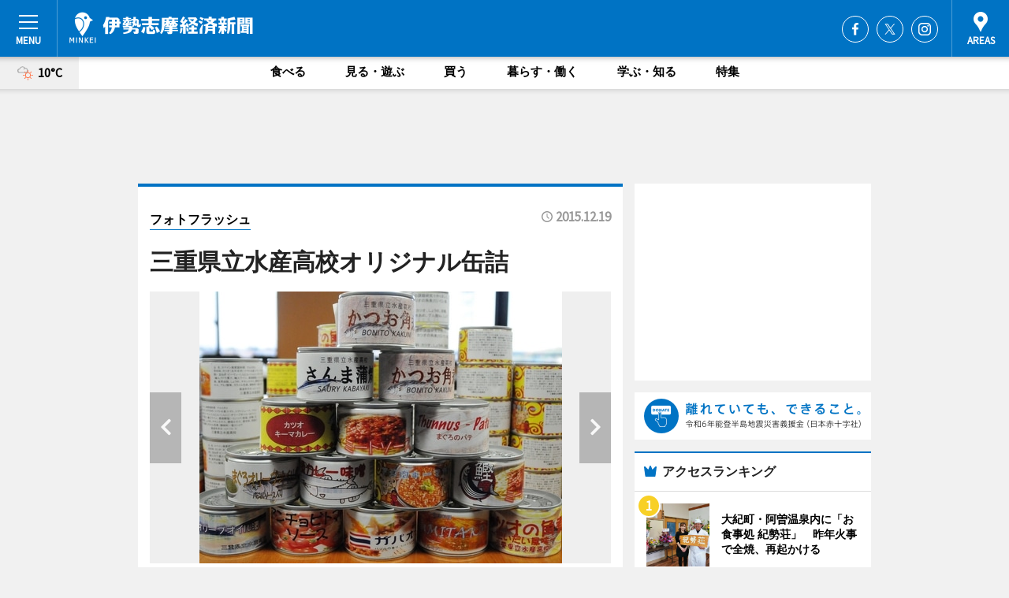

--- FILE ---
content_type: text/html; charset=utf-8
request_url: https://iseshima.keizai.biz/photoflash/6568/
body_size: 64753
content:
<!DOCTYPE HTML>
<html>
<head>
<meta http-equiv="Content-Type" content="text/html; charset=utf-8">
<meta name="viewport" content="width=device-width,initial-scale=1,minimum-scale=1,maximum-scale=1,user-scalable=no">
<title>三重県立水産高校オリジナル缶詰 - 伊勢志摩経済新聞</title>

<meta name="keywords" content="伊勢志摩,伊勢,志摩,鳥羽,カルチャー,ニュース,経済,情報">
<meta name="description" content="伊勢志摩経済新聞は、広域伊勢志摩圏のビジネス＆カルチャーニュースをお届けするニュースサイトです。イベントや展覧会・ライブなどのカルチャー情報はもちろん、ニューオープンの店舗情報から地元企業やソーシャルビジネスの新しい取り組み、エリアの流行・トレンドまで、地元のまちを楽しむ「ハッピーニュース」をお届けしています。">
<meta property="fb:app_id" content="644376535578813">
<meta property="fb:admins" content="100001334499453">
<meta property="og:site_name" content="伊勢志摩経済新聞">
<meta property="og:locale" content="ja_JP">
<meta property="og:type" content="article">
<meta name="twitter:card" content="summary_large_image">
<meta name="twitter:site" content="@minkei">
<meta property="og:title" content="三重県立水産高校オリジナル缶詰">
<meta name="twitter:title" content="三重県立水産高校オリジナル缶詰">
<link rel="canonical" href="https://iseshima.keizai.biz/photoflash/6568/">
<meta property="og:url" content="https://iseshima.keizai.biz/photoflash/6568/">
<meta name="twitter:url" content="https://iseshima.keizai.biz/photoflash/6568/">
<meta property="og:description" content="広域伊勢志摩圏のビジネス＆カルチャーニュース">
<meta name="twitter:description" content="広域伊勢志摩圏のビジネス＆カルチャーニュース">
<meta property="og:image" content="https://images.keizai.biz/iseshima_keizai/photonews/1450541548_b.jpg">
<meta name="twitter:image" content="https://images.keizai.biz/iseshima_keizai/photonews/1450541548_b.jpg">
<link href="https://images.keizai.biz/favicon.ico" rel="shortcut icon">
<link href="https://ex.keizai.biz/common.8.3.0/css.1.0.6/common.min.css?1770156349" rel="stylesheet" type="text/css">
<link href="https://ex.keizai.biz/common.8.3.0/css.1.0.6/single.min.css?1770156349" rel="stylesheet" type="text/css">
<link href="https://iseshima.keizai.biz/css/style.css" rel="stylesheet" type="text/css">
<link href="https://ex.keizai.biz/common.8.3.0/css.1.0.6/all.min.css" rel="stylesheet" type="text/css">
<link href="https://fonts.googleapis.com/css?family=Source+Sans+Pro" rel="stylesheet">
<link href="https://cdn.jsdelivr.net/npm/yakuhanjp@3.0.0/dist/css/yakuhanjp.min.css" rel=”preload” as="stylesheet" type="text/css">
<link href="https://ex.keizai.biz/common.8.3.0/css.1.0.6/print.min.css" media="print" rel="stylesheet" type="text/css">
<script>
var microadCompass = microadCompass || {};
microadCompass.queue = microadCompass.queue || [];
</script>
<script charset="UTF-8" src="//j.microad.net/js/compass.js" onload="new microadCompass.AdInitializer().initialize();" async></script>
<script type="text/javascript">
var PWT={};
var pbjs = pbjs || {};
pbjs.que = pbjs.que || [];
var googletag = googletag || {};
googletag.cmd = googletag.cmd || [];
var gptRan = false;
PWT.jsLoaded = function(){
    if(!location.hostname.match(/proxypy.org|printwhatyoulike.com/)){
        loadGPT();
    }
};
var loadGPT = function(){
    if (!gptRan) {
        gptRan = true;
        var gads = document.createElement('script');
        var useSSL = 'https:' == document.location.protocol;
        gads.src = (useSSL ? 'https:' : 'http:') + '//securepubads.g.doubleclick.net/tag/js/gpt.js';
        gads.async = true;
        var node = document.getElementsByTagName('script')[0];
        node.parentNode.insertBefore(gads, node);
        var pbjsEl = document.createElement("script");
        pbjsEl.type = "text/javascript";
        pbjsEl.src = "https://anymind360.com/js/2131/ats.js";
        var pbjsTargetEl = document.getElementsByTagName("head")[0];
        pbjsTargetEl.insertBefore(pbjsEl, pbjsTargetEl.firstChild);
    }
};
setTimeout(loadGPT, 500);
</script>
<script type="text/javascript">
(function() {
var purl = window.location.href;
var url = '//ads.pubmatic.com/AdServer/js/pwt/157255/3019';
var profileVersionId = '';
if(purl.indexOf('pwtv=')>0){
    var regexp = /pwtv=(.*?)(&|$)/g;
    var matches = regexp.exec(purl);
    if(matches.length >= 2 && matches[1].length > 0){
    profileVersionId = '/'+matches[1];
    }
}
var wtads = document.createElement('script');
wtads.async = true;
wtads.type = 'text/javascript';
wtads.src = url+profileVersionId+'/pwt.js';
var node = document.getElementsByTagName('script')[0];
node.parentNode.insertBefore(wtads, node);
})();
</script>
<script>
window.gamProcessed = false;
window.gamFailSafeTimeout = 5e3;
window.reqGam = function () {
    if (!window.gamProcessed) {
        window.gamProcessed = true;
        googletag.cmd.push(function () {
            googletag.pubads().refresh();
        });
    }
};
setTimeout(function () {
    window.reqGam();
}, window.gamFailSafeTimeout);
var googletag = googletag || {};
googletag.cmd = googletag.cmd || [];
googletag.cmd.push(function(){
let issp = false;
let hbSlots = new Array();
let amznSlots = new Array();
const ua = window.navigator.userAgent.toLowerCase();
if (ua.indexOf('iphone') > 0 || ua.indexOf('ipod') > 0 || ua.indexOf('android') > 0 && ua.indexOf('mobile') > 0) {
    issp = true;
}
if (issp === true) {
    amznSlots.push(googletag.defineSlot('/159334285/sp_iseshima_header_1st', [[320, 100], [320, 50]], 'div-gpt-ad-1576055139196-0').addService(googletag.pubads()));
    hbSlots.push(googletag.defineSlot('/159334285/sp_iseshima_list_1st', [[336, 280], [300, 250], [320, 100], [320, 50], [200, 200], 'fluid'], 'div-gpt-ad-1580717788210-0').addService(googletag.pubads()));
    hbSlots.push(googletag.defineSlot('/159334285/sp_iseshima_inarticle', ['fluid', [300, 250], [336, 280], [320, 180], [1, 1]], 'div-gpt-ad-1576055195029-0').addService(googletag.pubads()));
    hbSlots.push(googletag.defineSlot('/159334285/sp_iseshima_footer_1st', ['fluid', [300, 250], [336, 280], [320, 100], [320, 50], [200, 200]], 'div-gpt-ad-1576055033248-0').addService(googletag.pubads()));
    hbSlots.push(googletag.defineSlot('/159334285/sp_iseshima_footer_2nd', [[300, 250], 'fluid', [336, 280], [320, 180], [320, 100], [320, 50], [200, 200]], 'div-gpt-ad-1576037774006-0').addService(googletag.pubads()));
    hbSlots.push(googletag.defineSlot('/159334285/sp_iseshima_footer_3rd', [[300, 250], [336, 280], [320, 100], [320, 50], [200, 200], 'fluid'], 'div-gpt-ad-1576055085577-0').addService(googletag.pubads()));
    hbSlots.push(googletag.defineSlot('/159334285/sp_iseshima_overlay', [320, 50], 'div-gpt-ad-1584427815478-0').addService(googletag.pubads()));
    hbSlots.push(googletag.defineSlot('/159334285/sp_iseshima_infeed_1st', ['fluid', [320, 100], [300, 100]], 'div-gpt-ad-1580370696425-0').addService(googletag.pubads()));
    hbSlots.push(googletag.defineSlot('/159334285/sp_iseshima_infeed_2st', [[300, 100], 'fluid', [320, 100]], 'div-gpt-ad-1580370846543-0').addService(googletag.pubads()));
    hbSlots.push(googletag.defineSlot('/159334285/sp_iseshima_infeed_3rd', [[300, 100], 'fluid', [320, 100]], 'div-gpt-ad-1580370937978-0').addService(googletag.pubads()));
} else {
    amznSlots.push(googletag.defineSlot('/159334285/pc_iseshima_header_1st', [[728, 90], [750, 100], [970, 90]], 'div-gpt-ad-1576054393576-0').addService(googletag.pubads()));
    amznSlots.push(googletag.defineSlot('/159334285/pc_iseshima_right_1st', ['fluid', [300, 250]], 'div-gpt-ad-1576054711791-0').addService(googletag.pubads()));
    hbSlots.push(googletag.defineSlot('/159334285/pc_iseshima_right_2nd', ['fluid', [300, 250], [200, 200]], 'div-gpt-ad-1576054772252-0').addService(googletag.pubads()));
    hbSlots.push(googletag.defineSlot('/159334285/pc_iseshima_inarticle', ['fluid', [300, 250], [336, 280]], 'div-gpt-ad-1576054895453-0').addService(googletag.pubads()));
    hbSlots.push(googletag.defineSlot('/159334285/pc_iseshima_right_3rd', [[300, 250], 'fluid', [300, 600], [160, 600], [200, 200]], 'div-gpt-ad-1576054833870-0').addService(googletag.pubads()));
    amznSlots.push(googletag.defineSlot('/159334285/pc_iseshima_left_1st', ['fluid', [300, 250]], 'div-gpt-ad-1576037145616-0'). addService(googletag.pubads()));
    hbSlots.push(googletag.defineSlot('/159334285/pc_iseshima_infeed_1st', ['fluid'], 'div-gpt-ad-1580370696425-0').addService(googletag.pubads()));
    hbSlots.push(googletag.defineSlot('/159334285/pc_iseshima_infeed_2st', ['fluid'], 'div-gpt-ad-1580370846543-0').addService(googletag.pubads()));
    hbSlots.push(googletag.defineSlot('/159334285/pc_iseshima_infeed_3rd', ['fluid'], 'div-gpt-ad-1580370937978-0').addService(googletag.pubads()));
}

if (!googletag.pubads().isInitialLoadDisabled()) {
    googletag.pubads().disableInitialLoad();
}
googletag.pubads().enableSingleRequest();
googletag.pubads().collapseEmptyDivs();
googletag.enableServices();
googletag.pubads().refresh(amznSlots);
googletag.pubads().addEventListener('slotRequested', function(event) {
var elemId = event.slot.getSlotElementId();
for (var i = 0; i < hbSlots.length; i++) {
    if (hbSlots[i].getSlotElementId() == elemId) {
        window.gamProcessed = true;
    }
}
});
});
</script>
<script async src="//pagead2.googlesyndication.com/pagead/js/adsbygoogle.js"></script>
<script src="https://cdn.gmossp-sp.jp/ads/receiver.js"></script>
<script type="text/javascript">
window._taboola = window._taboola || [];
_taboola.push({article:'auto'});
! function(e, f, u, i) {
if (!document.getElementById(i)) {
e.async = 1;
e.src = u;
e.id = i;
f.parentNode.insertBefore(e, f);
}
}(document.createElement('script'),
document.getElementsByTagName('script')[0],
'//cdn.taboola.com/libtrc/minkeijapan-network/loader.js',
'tb_loader_script');
if (window.performance && typeof window.performance.mark == 'function')
{window.performance.mark('tbl_ic');}
</script>
</head>
<body>

<div id="wrap">
<div id="header">
<div class="inner">
<div id="menuBtn"><span></span></div>
<h1 class="logo"><a href="https://iseshima.keizai.biz/">伊勢志摩経済新聞</a></h1>
<div id="areasBtn"><span></span></div>
<ul class="sns">
<li class="fb"><a href="https://www.facebook.com/iseshimakeizai" target="_blank">Facebook</a></li><li class="tw"><a href="https://twitter.com/iseshimakeizai" target="_blank">Twitter</a></li><li class="itg"><a href="https://www.instagram.com/iseshimakeizai" target="_blank">Instagram</a></li></ul>
</div>
</div>
<div id="gNavi">
<div id="weather"><a href="https://iseshima.keizai.biz/weather/"><img src="https://images.keizai.biz/img/weather/201.svg" alt=""><span>10°C</span></a></div>
<div class="link">
<ul>
<li><a href="https://iseshima.keizai.biz/gourmet/archives/1/">食べる</a></li>
<li><a href="https://iseshima.keizai.biz/play/archives/1/">見る・遊ぶ</a></li>
<li><a href="https://iseshima.keizai.biz/shopping/archives/1/">買う</a></li>
<li><a href="https://iseshima.keizai.biz/life/archives/1/">暮らす・働く</a></li>
<li><a href="https://iseshima.keizai.biz/study/archives/1/">学ぶ・知る</a></li>
<li><a href="https://iseshima.keizai.biz/special/archives/1/">特集</a></li>
</ul>
</div>
</div>
<div id="topBnr">
<script>
const spw = 430;
const hbnr = document.createElement('div');
const cbnr = document.createElement('div');
if (screen.width <= spw) {
    hbnr.classList.add("bnrW320");
    cbnr.setAttribute('id', 'div-gpt-ad-1576055139196-0');
} else {
    hbnr.classList.add("bnrWPC");
    cbnr.setAttribute('id', 'div-gpt-ad-1576054393576-0');
}
hbnr.appendChild(cbnr);
document.currentScript.parentNode.appendChild(hbnr);
if (screen.width <= spw) {
    googletag.cmd.push(function() { googletag.display('div-gpt-ad-1576055139196-0'); });
} else {
    googletag.cmd.push(function() { googletag.display('div-gpt-ad-1576054393576-0'); });
}
</script>
</div>

<div id="container">
<div class="contents" id="topBox">
<div class="box">
<div class="ttl">
<span><a href="https://iseshima.keizai.biz/photoflash/archives/">フォトフラッシュ</a></span>
<time>2015.12.19</time>
<h1>三重県立水産高校オリジナル缶詰</h1>
</div>
<div class="main">
<div id="mainImage">
<img src="https://images.keizai.biz/iseshima_keizai/photonews/1450541548_b.jpg" alt="">
<p id="prevArrow"><a href="https://iseshima.keizai.biz/photoflash/6567/"><i class="fas fa-chevron-left"></i></a></p><p id="nextArrow"><a href="https://iseshima.keizai.biz/photoflash/6569/"><i class="fas fa-chevron-right"></i></a></p></div>
<h2>三重県立水産高校オリジナル缶詰　<strong> <a href="http://iseshima.keizai.biz/photoflash/6569/">→次の写真　</a></strong>　<strong><a href="http://iseshima.keizai.biz/headline/2477/">関連記事</a></strong></h2></div>
<script>var _puri = "https://iseshima.keizai.biz/photoflash/6568/";</script>
<div class="snsArea">
<ul>
<li class="fb"><a href="https://www.facebook.com/share.php?u=https://iseshima.keizai.biz/photoflash/6568/" class="popup" target="_blank"></a><span id="fb_count"><p id="fb_count_num">0</p></span></li>
<li class="tw"><a href="https://twitter.com/intent/tweet?url=https://iseshima.keizai.biz/photoflash/6568/&text=三重県立水産高校オリジナル缶詰" class="popup" target="_blank"></a></li>
<li class="line"><a href="https://line.me/R/msg/text/?%E4%B8%89%E9%87%8D%E7%9C%8C%E7%AB%8B%E6%B0%B4%E7%94%A3%E9%AB%98%E6%A0%A1%E3%82%AA%E3%83%AA%E3%82%B8%E3%83%8A%E3%83%AB%E7%BC%B6%E8%A9%B0%0d%0ahttps%3A%2F%2Fiseshima.keizai.biz%2Fphotoflash%2F6568%2F" class="popup" target="_blank"></a></li>
<li class="htn"><a href="http://b.hatena.ne.jp/entry/https://iseshima.keizai.biz/photoflash/6568/" target="_blank"></a><span id="htn_count">&nbsp;</span></li>
</ul>
</div>
<div class="txt bnr2_txt">
<p></p>
<script>
const _bnr = document.createElement('div');
const _cbnr = document.createElement('div');
_bnr.classList.add("bnr2");
if (screen.width <= spw) {
    _cbnr.setAttribute('id', 'div-gpt-ad-1576055195029-0');
} else {
    _cbnr.setAttribute('id', 'div-gpt-ad-1576054895453-0');
}
_bnr.appendChild(_cbnr);
document.currentScript.parentNode.appendChild(_bnr);
if (screen.width <= spw) {
    googletag.cmd.push(function() {
        googletag.display('div-gpt-ad-1576055195029-0');
    });
} else {
    googletag.cmd.push(function() {
        googletag.display('div-gpt-ad-1576054895453-0');
    });
}
</script>
</div>
<ul class="snsList">
<li>
<a href="https://twitter.com/share" class="twitter-share-button popup" data-url="https://iseshima.keizai.biz/photoflash/6568/" data-text="三重県立水産高校オリジナル缶詰" data-lang="ja"></a><script>!function(d,s,id){var js,fjs=d.getElementsByTagName(s)[0],p='https';if(!d.getElementById(id)){js=d.createElement(s);js.id=id;js.src=p+'://platform.twitter.com/widgets.js';fjs.parentNode.insertBefore(js,fjs);}}(document, 'script', 'twitter-wjs');</script>
</li>
<li>
<div id="fb-root"></div>
<script async defer crossorigin="anonymous" src="https://connect.facebook.net/ja_JP/sdk.js#xfbml=1&version=v9.0&appId=644376535578813&autoLogAppEvents=1" nonce="mlP5kZZA"></script>
<div class="fb-share-button" data-href="https://iseshima.keizai.biz/photoflash/6568/" data-layout="button_count" data-size="small"><a target="_blank" href="https://www.facebook.com/sharer/sharer.php?u=https%3A%2F%2Fiseshima.keizai.biz%2Fphotoflash%2F6568%2F&amp;src=sdkpreparse" class="fb-xfbml-parse-ignore">シェア</a></div>
</li>
<li>
<div class="line-it-button" data-lang="ja" data-type="share-a" data-url="https://iseshima.keizai.biz/photoflash/6568/" style="display: none;"></div>
<script src="https://d.line-scdn.net/r/web/social-plugin/js/thirdparty/loader.min.js" async="async" defer="defer"></script>
</li>
<li>
<a href="http://b.hatena.ne.jp/entry/" class="hatena-bookmark-button" data-hatena-bookmark-layout="basic-label-counter" data-hatena-bookmark-lang="ja" data-hatena-bookmark-height="20" title="はてなブックマークに追加"><img src="https://b.st-hatena.com/images/entry-button/button-only@2x.png" alt="はてなブックマークに追加" width="20" height="20" style="border: none;" /></a><script type="text/javascript" src="https://b.st-hatena.com/js/bookmark_button.js" charset="utf-8" async="async"></script>
</li>
</ul>
</div>
<div class="box">
<div class="pager">
<ul>
<li class="prev"><a href="https://iseshima.keizai.biz/photoflash/6567/"><span>前の写真</span></a></li><li class="next"><a href="https://iseshima.keizai.biz/photoflash/6569/"><span>次の写真</span></a></li></ul>
</div>
</div>
</div>
<div class="box" style="text-align: center;">
<div id="middleBnr" class="box bnr">
<script>
if (screen.width <= spw) {
    const _cMiddleBnr = document.createElement('div');
    _cMiddleBnr.setAttribute('id', 'div-gpt-ad-1580717788210-0');
    document.currentScript.parentNode.appendChild(_cMiddleBnr);
    googletag.cmd.push(function() { googletag.display('div-gpt-ad-1580717788210-0'); });
}
</script>

</div>
</div>
<div id="info">
<div id="category">

<div class="box latestnews">
<div class="ttl"><h2>最新ニュース</h2></div>
<div class="thumbA">
<a href="https://iseshima.keizai.biz/headline/4361/">
<div class="img">
<img src="https://images.keizai.biz/iseshima_keizai/headline/1769926625_photo.jpg" alt="">
</div>
<span>食べる</span>
<h3>大紀町・阿曽温泉内に「お食事処 紀勢荘」　昨年火事で全焼、再起かける</h3>
<p>昨年火事で施設が全焼した料理旅館「紀勢荘」のオーナー・小倉陽（あきら）さんが1月30日、廃校の校舎を利用した入浴施設「阿曽温泉」内に、飲食店「お食事処 紀勢荘」（大紀町阿曽、TEL 0598-74-1133）を開業し、再起をかけて挑み出した。</p>
</a>
</div>
<ul class="thumbC">
<li>
<a href="https://iseshima.keizai.biz/headline/4360/">
<div class="img">
<img src="https://images.keizai.biz/iseshima_keizai/thumbnail/1769688757_mini.jpg" alt="">
</div>
<div class="block">
<span>見る・遊ぶ</span><h3>鳥羽・弘法大師ゆかりの丸興山庫蔵寺のロウバイが見頃に　今年開山1200年</h3>
</div>
</a>
</li>
<li>
<a href="https://iseshima.keizai.biz/headline/4359/">
<div class="img">
<img src="https://images.keizai.biz/iseshima_keizai/thumbnail/1769607649_mini.jpg" alt="">
</div>
<div class="block">
<span>食べる</span><h3>志摩市「ネムリゾート」　4月に宿泊施設、ピックルボールコート新設</h3>
</div>
</a>
</li>
<li>
<a href="https://iseshima.keizai.biz/headline/4358/">
<div class="img">
<img src="https://images.keizai.biz/iseshima_keizai/thumbnail/1769464525_mini.jpg" alt="">
</div>
<div class="block">
<span>見る・遊ぶ</span><h3>近鉄の新型一般車両「1A系」、伊勢志摩まで運行開始　青と白のツートンに</h3>
</div>
</a>
</li>
<li>
<a href="https://iseshima.keizai.biz/headline/4357/">
<div class="img">
<img src="https://images.keizai.biz/iseshima_keizai/thumbnail/1768836440_mini.jpg" alt="">
</div>
<div class="block">
<span>食べる</span><h3>伊勢のマスヤ「おにぎりせんべい」に季節限定商品　南高梅の梅肉チップ入り</h3>
</div>
</a>
</li>
<li>
<a href="https://iseshima.keizai.biz/headline/4356/">
<div class="img">
<img src="https://images.keizai.biz/iseshima_keizai/thumbnail/1768788427_mini.jpg" alt="">
</div>
<div class="block">
<span>食べる</span><h3>志摩のイタリアンレストラン「ラ・ピチカ」　鵜方「志摩テラス」に移転</h3>
</div>
</a>
</li>
<li id="_ads">
<div id='div-gpt-ad-1580370696425-0'>
<script>
googletag.cmd.push(function() { googletag.display('div-gpt-ad-1580370696425-0'); });
</script>
</div>
</li>

</ul>
<div class="more"><a href="https://iseshima.keizai.biz/headline/archives/1/"><span>もっと見る</span></a></div>
</div>
<div class="box">
<div id="taboola-below-article-thumbnails"></div>
<script type="text/javascript">
window._taboola = window._taboola || [];
_taboola.push({
mode: 'thumbnails-a',
container: 'taboola-below-article-thumbnails',
placement: 'Below Article Thumbnails',
target_type: 'mix'
});
</script>
</div>
<div class="box life">
<div class="ttl"><h2>暮らす・働く</h2></div>
<div class="thumbA">
<a href="https://iseshima.keizai.biz/headline/4361/">
<div class="img"><img class="lazy" src="https://images.keizai.biz/img/extras/noimage.png" data-src="https://images.keizai.biz/iseshima_keizai/headline/1769926625_photo.jpg" alt=""></div>
<span>暮らす・働く</span>
<h3>大紀町・阿曽温泉内に「お食事処 紀勢荘」　昨年火事で全焼、再起かける</h3>
<p>昨年火事で施設が全焼した料理旅館「紀勢荘」のオーナー・小倉陽（あきら）さんが1月30日、廃校の校舎を利用した入浴施設「阿曽温泉」内に、飲食店「お食事処 紀勢荘」（大紀町阿曽、TEL 0598-74-1133）を開業し、再起をかけて挑み出した。</p>
</a>
</div>
<ul class="thumbC">
<li>
<a href="https://iseshima.keizai.biz/headline/4356/">
<div class="img"><img class="lazy" src="https://images.keizai.biz/img/extras/noimage.png" data-src="https://images.keizai.biz/iseshima_keizai/headline/1768788427.jpg" alt=""></div>
<div class="block">
<span>暮らす・働く</span>
<h3>志摩のイタリアンレストラン「ラ・ピチカ」　鵜方「志摩テラス」に移転</h3>
</div>
</a>
</li>
<li>
<a href="https://iseshima.keizai.biz/headline/4355/">
<div class="img"><img class="lazy" src="https://images.keizai.biz/img/extras/noimage.png" data-src="https://images.keizai.biz/iseshima_keizai/headline/1768625674.jpg" alt=""></div>
<div class="block">
<span>暮らす・働く</span>
<h3>伊勢でワクチン問題に迫る映画「ヒポクラテスの盲点」　大西隼監督あいさつ</h3>
</div>
</a>
</li>
<li>
<a href="https://iseshima.keizai.biz/headline/4353/">
<div class="img"><img class="lazy" src="https://images.keizai.biz/img/extras/noimage.png" data-src="https://images.keizai.biz/iseshima_keizai/headline/1768010529.jpg" alt=""></div>
<div class="block">
<span>暮らす・働く</span>
<h3>伊勢神宮の「御用始め」は「大麻・お神札」の第1号に印を押すことから</h3>
</div>
</a>
</li>
<li id="_ads15">
<div id='div-gpt-ad-1580370846543-0'>
<script>
googletag.cmd.push(function() { googletag.display('div-gpt-ad-1580370846543-0'); });
</script>
</div>
</li>

</ul>
<div class="more"><a href="https://iseshima.keizai.biz/life/archives/1/"><span>もっと見る</span></a></div>
</div>
<script>
if (screen.width <= spw) {
    const _bnr = document.createElement('div');
    const _cbnr = document.createElement('div');
    _bnr.classList.add('box', 'oauth', 'sp');
    _cbnr.setAttribute('id', 'div-gpt-ad-1580370696425-0');
    _bnr.appendChild(_cbnr);
    document.currentScript.parentNode.appendChild(_bnr);
    googletag.cmd.push(function() { googletag.display('div-gpt-ad-1580370696425-0'); });
}
</script>
<div class="box gourmet">
<div class="ttl"><h2>食べる</h2></div>
<div class="thumbA">
<a href="https://iseshima.keizai.biz/headline/4361/">
<div class="img"><img class="lazy" src="https://images.keizai.biz/img/extras/noimage.png" data-src="https://images.keizai.biz/iseshima_keizai/headline/1769926625_photo.jpg" alt=""></div>
<span>食べる</span>
<h3>大紀町・阿曽温泉内に「お食事処 紀勢荘」　昨年火事で全焼、再起かける</h3>
<p>昨年火事で施設が全焼した料理旅館「紀勢荘」のオーナー・小倉陽（あきら）さんが1月30日、廃校の校舎を利用した入浴施設「阿曽温泉」内に、飲食店「お食事処 紀勢荘」（大紀町阿曽、TEL 0598-74-1133）を開業し、再起をかけて挑み出した。</p>
</a>
</div>
<ul class="thumbC">
<li>
<a href="https://iseshima.keizai.biz/headline/4359/">
<div class="img"><img class="lazy" src="https://images.keizai.biz/img/extras/noimage.png" data-src="https://images.keizai.biz/iseshima_keizai/headline/1769607649.jpg" alt=""></div>
<div class="block">
<span>食べる</span>
<h3>志摩市「ネムリゾート」　4月に宿泊施設、ピックルボールコート新設</h3>
</div>
</a>
</li>
<li>
<a href="https://iseshima.keizai.biz/headline/4357/">
<div class="img"><img class="lazy" src="https://images.keizai.biz/img/extras/noimage.png" data-src="https://images.keizai.biz/iseshima_keizai/headline/1768836440.jpg" alt=""></div>
<div class="block">
<span>食べる</span>
<h3>伊勢のマスヤ「おにぎりせんべい」に季節限定商品　南高梅の梅肉チップ入り</h3>
</div>
</a>
</li>
<li>
<a href="https://iseshima.keizai.biz/headline/4356/">
<div class="img"><img class="lazy" src="https://images.keizai.biz/img/extras/noimage.png" data-src="https://images.keizai.biz/iseshima_keizai/headline/1768788427.jpg" alt=""></div>
<div class="block">
<span>食べる</span>
<h3>志摩のイタリアンレストラン「ラ・ピチカ」　鵜方「志摩テラス」に移転</h3>
</div>
</a>
</li>
<li id="_ads25">
<div id='div-gpt-ad-1580370937978-0'>
<script>
googletag.cmd.push(function() { googletag.display('div-gpt-ad-1580370937978-0'); });
</script>
</div>
</li>

</ul>
<div class="more"><a href="https://iseshima.keizai.biz/gourmet/archives/1/"><span>もっと見る</span></a></div>
</div>
<script>
if (screen.width <= spw) {
    const _bnr = document.createElement('div');
    const _cbnr = document.createElement('div');
    _bnr.classList.add('rb', 'sp');
    _cbnr.setAttribute('id', 'div-gpt-ad-1576037774006-0');
    _bnr.appendChild(_cbnr);
    document.currentScript.parentNode.appendChild(_bnr);
    googletag.cmd.push(function() { googletag.display('div-gpt-ad-1576037774006-0'); });
}
</script>
<div class="box play">
<div class="ttl"><h2>見る・遊ぶ</h2></div>
<div class="thumbA">
<a href="https://iseshima.keizai.biz/headline/4360/">
<div class="img"><img class="lazy" src="https://images.keizai.biz/img/extras/noimage.png" data-src="https://images.keizai.biz/iseshima_keizai/headline/1769688757_photo.jpg" alt=""></div>
<span>見る・遊ぶ</span>
<h3>鳥羽・弘法大師ゆかりの丸興山庫蔵寺のロウバイが見頃に　今年開山1200年</h3>
<p>弘法大師・空海ゆかりの寺院「丸興山庫蔵寺（がんこうざんこぞうじ）」（鳥羽市河内町）の境内に植えられたロウバイの花が現在、甘い香りを漂わせながら見頃を迎えている。</p>
</a>
</div>
<ul class="thumbC">
<li>
<a href="https://iseshima.keizai.biz/headline/4359/">
<div class="img"><img class="lazy" src="https://images.keizai.biz/img/extras/noimage.png" data-src="https://images.keizai.biz/iseshima_keizai/headline/1769607649.jpg" alt=""></div>
<div class="block">
<span>見る・遊ぶ</span>
<h3>志摩市「ネムリゾート」　4月に宿泊施設、ピックルボールコート新設</h3>
</div>
</a>
</li>
<li>
<a href="https://iseshima.keizai.biz/headline/4358/">
<div class="img"><img class="lazy" src="https://images.keizai.biz/img/extras/noimage.png" data-src="https://images.keizai.biz/iseshima_keizai/headline/1769464525.jpg" alt=""></div>
<div class="block">
<span>見る・遊ぶ</span>
<h3>近鉄の新型一般車両「1A系」、伊勢志摩まで運行開始　青と白のツートンに</h3>
</div>
</a>
</li>
<li>
<a href="https://iseshima.keizai.biz/headline/4355/">
<div class="img"><img class="lazy" src="https://images.keizai.biz/img/extras/noimage.png" data-src="https://images.keizai.biz/iseshima_keizai/headline/1768625674.jpg" alt=""></div>
<div class="block">
<span>見る・遊ぶ</span>
<h3>伊勢でワクチン問題に迫る映画「ヒポクラテスの盲点」　大西隼監督あいさつ</h3>
</div>
</a>
</li>
<li>
<a href="https://iseshima.keizai.biz/headline/4354/">
<div class="img"><img class="lazy" src="https://images.keizai.biz/img/extras/noimage.png" data-src="https://images.keizai.biz/iseshima_keizai/headline/1768214380.jpg" alt=""></div>
<div class="block">
<span>見る・遊ぶ</span>
<h3>伊勢神宮で神々が集う新年会「一月十一日御饌」　「東遊」を舞う</h3>
</div>
</a>
</li>

</ul>
<div class="more"><a href="https://iseshima.keizai.biz/play/archives/1/"><span>もっと見る</span></a></div>
</div>
<script>
if (screen.width <= spw) {
    const _bnr = document.createElement('div');
    const _cbnr = document.createElement('div');
    _bnr.classList.add('rb', 'sp', 'thd');
    _cbnr.setAttribute('id', 'div-gpt-ad-1576055085577-0');
    _bnr.appendChild(_cbnr);
    document.currentScript.parentNode.appendChild(_bnr);
    googletag.cmd.push(function() { googletag.display('div-gpt-ad-1576055085577-0'); });
}
</script>
<div class="box study hdSP">
<div class="ttl"><h2>学ぶ・知る</h2></div>
<div class="thumbA">
<a href="https://iseshima.keizai.biz/headline/4358/">
<div class="img"><img class="lazy" src="https://images.keizai.biz/img/extras/noimage.png" data-src="https://images.keizai.biz/iseshima_keizai/headline/1769464525_photo.jpg" alt=""></div>
<span>学ぶ・知る</span>
<h3>近鉄の新型一般車両「1A系」、伊勢志摩まで運行開始　青と白のツートンに</h3>
<p>近鉄の新型一般車両「1A系」が1月16日、伊勢志摩まで走る名古屋線、大阪線、山田線、鳥羽線に導入され運行を始めた。</p>
</a>
</div>
<ul class="thumbC">
<li>
<a href="https://iseshima.keizai.biz/headline/4355/">
<div class="img"><img class="lazy" src="https://images.keizai.biz/img/extras/noimage.png" data-src="https://images.keizai.biz/iseshima_keizai/headline/1768625674.jpg" alt=""></div>
<div class="block">
<span>学ぶ・知る</span>
<h3>伊勢でワクチン問題に迫る映画「ヒポクラテスの盲点」　大西隼監督あいさつ</h3>
</div>
</a>
</li>
<li>
<a href="https://iseshima.keizai.biz/headline/4354/">
<div class="img"><img class="lazy" src="https://images.keizai.biz/img/extras/noimage.png" data-src="https://images.keizai.biz/iseshima_keizai/headline/1768214380.jpg" alt=""></div>
<div class="block">
<span>学ぶ・知る</span>
<h3>伊勢神宮で神々が集う新年会「一月十一日御饌」　「東遊」を舞う</h3>
</div>
</a>
</li>
<li>
<a href="https://iseshima.keizai.biz/headline/4353/">
<div class="img"><img class="lazy" src="https://images.keizai.biz/img/extras/noimage.png" data-src="https://images.keizai.biz/iseshima_keizai/headline/1768010529.jpg" alt=""></div>
<div class="block">
<span>学ぶ・知る</span>
<h3>伊勢神宮の「御用始め」は「大麻・お神札」の第1号に印を押すことから</h3>
</div>
</a>
</li>
<li>
<a href="https://iseshima.keizai.biz/headline/4352/">
<div class="img"><img class="lazy" src="https://images.keizai.biz/img/extras/noimage.png" data-src="https://images.keizai.biz/iseshima_keizai/headline/1767672577.jpg" alt=""></div>
<div class="block">
<span>学ぶ・知る</span>
<h3>高市早苗首相、新年恒例の伊勢神宮参拝　子どもたちと一緒にハート作る</h3>
</div>
</a>
</li>

</ul>
<div class="more"><a href="https://iseshima.keizai.biz/study/archives/1/"><span>もっと見る</span></a></div>
</div>
<div class="box shopping hdSP">
<div class="ttl"><h2>買う</h2></div>
<div class="thumbA">
<a href="https://iseshima.keizai.biz/headline/4357/">
<div class="img"><img class="lazy" src="https://images.keizai.biz/img/extras/noimage.png" data-src="https://images.keizai.biz/iseshima_keizai/headline/1768836440_photo.jpg" alt=""></div>
<span>買う</span>
<h3>伊勢のマスヤ「おにぎりせんべい」に季節限定商品　南高梅の梅肉チップ入り</h3>
<p>伊勢市内に製造工場を持つ菓子メーカー「マスヤ」（伊勢市小俣町）が1月19日、和歌山県産南高梅の梅肉チップを振りかけた季節限定の「おにぎりせんべい 梅しそ」を発売した。</p>
</a>
</div>
<ul class="thumbC">
<li>
<a href="https://iseshima.keizai.biz/headline/4350/">
<div class="img"><img class="lazy" src="https://images.keizai.biz/img/extras/noimage.png" data-src="https://images.keizai.biz/iseshima_keizai/headline/1767345519.jpg" alt=""></div>
<div class="block">
<span>買う</span>
<h3>志摩の陶芸家・高橋武男さん作陶展、おかげ横丁で　マツカサウオのカップも</h3>
</div>
</a>
</li>
<li>
<a href="https://iseshima.keizai.biz/headline/4347/">
<div class="img"><img class="lazy" src="https://images.keizai.biz/img/extras/noimage.png" data-src="https://images.keizai.biz/iseshima_keizai/headline/1767141942.jpg" alt=""></div>
<div class="block">
<span>買う</span>
<h3>伊勢・おかげ横丁内に「なかむら珈琲」　オリジナル「おかげブレンド」も</h3>
</div>
</a>
</li>
<li>
<a href="https://iseshima.keizai.biz/headline/4335/">
<div class="img"><img class="lazy" src="https://images.keizai.biz/img/extras/noimage.png" data-src="https://images.keizai.biz/iseshima_keizai/headline/1765277501.jpg" alt=""></div>
<div class="block">
<span>買う</span>
<h3>「伊勢講暦」2026年版販売　遷宮・山口祭から御船代祭までの写真で飾る</h3>
</div>
</a>
</li>
<li>
<a href="https://iseshima.keizai.biz/headline/4334/">
<div class="img"><img class="lazy" src="https://images.keizai.biz/img/extras/noimage.png" data-src="https://images.keizai.biz/iseshima_keizai/headline/1765201983.jpg" alt=""></div>
<div class="block">
<span>買う</span>
<h3>伊勢・猿田彦神社の巫女が破魔矢作り　来年の干支「午」の絵馬や鈴取り付け</h3>
</div>
</a>
</li>
</ul>
<div class="more"><a href="https://iseshima.keizai.biz/shopping/archives/1/"><span>もっと見る</span></a></div>
</div>
</div>
<div id="sideCategory">
<div class="side">
<div class="box news">
<div class="ttl"><h3>みん経トピックス</h3></div>
<ul>
<li><a href="http://urayasu.keizai.biz/headline/367/"><h4>新浦安駅前広場にパフォーマー13組が集結 キッチンカーも</h4><small>浦安経済新聞</small></a></li>
<li><a href="http://akasaka.keizai.biz/headline/4631/"><h4>日枝神社で恒例「節分祭」　白鵬翔さん、真矢ミキさんらが豆まき</h4><small>赤坂経済新聞</small></a></li>
<li><a href="http://roppongi.keizai.biz/headline/5050/"><h4>西麻布にスパイスカレー店「西麻布CURRY」　フードロス野菜使う</h4><small>六本木経済新聞</small></a></li>
<li><a href="http://funabashi.keizai.biz/headline/3667/"><h4>船橋大神宮で恒例の「節分祭」　神楽・豆まき共に午前のみ開催</h4><small>船橋経済新聞</small></a></li>
<li><a href="http://semba.keizai.biz/headline/2529/"><h4>北浜にハンバーガー店　ジムに併設、店内にはボクシングリングやサウナも</h4><small>船場経済新聞</small></a></li>
</ul>
</div>
<div class="box news release_list">
<div class="ttl"><h3>プレスリリース</h3></div>
<ul>
<li>
<a href="https://iseshima.keizai.biz/release/528901/">
<h3>釜めしの素「九州 かしわめし」期間限定 鶏肉10%増量で販売</h3>
</a>
</li>
<li>
<a href="https://iseshima.keizai.biz/release/528897/">
<h3>「伊勢醤油本舗セレクション 生ドレッシング　トマト」新発売のお知らせ</h3>
</a>
</li>
<li>
<a href="https://iseshima.keizai.biz/release/528896/">
<h3>ヤマモリ株式会社「タイカレー マッサマン」リニューアル発売のお知らせ</h3>
</a>
</li>
</ul>
<div class="more"><a href="https://iseshima.keizai.biz/release/archives/1/"><span>もっと見る</span></a></div>
</div>

<script>
if (screen.width > spw) {
    const _middleBnr = document.createElement('div');
    const _cMiddleBnr = document.createElement('div');
    _middleBnr.classList.add('box', 'rec');
    _cMiddleBnr.setAttribute('id', 'div-gpt-ad-1576037145616-0');
    _middleBnr.appendChild(_cMiddleBnr);
    document.currentScript.parentNode.appendChild(_middleBnr);
    googletag.cmd.push(function() { googletag.display('div-gpt-ad-1576037145616-0'); });
}
</script>
<script async src="https://yads.c.yimg.jp/js/yads-async.js"></script>
<div class="box yads">
<div id="yad"></div>
<script>
window.YJ_YADS = window.YJ_YADS || { tasks: [] };
if (screen.width <= 750) {
    _yads_ad_ds = '46046_265960';
} else {
    _yads_ad_ds = '12295_268899';
}
window.YJ_YADS.tasks.push({
    yads_ad_ds : _yads_ad_ds,
    yads_parent_element : 'yad'
});
</script>
</div>
</div>
</div>
</div>
<div id="side">
<div class="side top">

<script>
const _recBnr = document.createElement('div');
if (screen.width > spw) {
    const _recCbnr = document.createElement('div');
    _recBnr.setAttribute('id', 'recBanner');
    _recBnr.classList.add('box');
    _recBnr.style.marginTop = '0';
    _recBnr.style.height = '250px';
    _recCbnr.style.height = '250px';
    _recCbnr.setAttribute('id', 'div-gpt-ad-1576054711791-0');
    _recBnr.appendChild(_recCbnr);
    document.currentScript.parentNode.appendChild(_recBnr);
    googletag.cmd.push(function() { googletag.display('div-gpt-ad-1576054711791-0'); });
} else {
    _recBnr.style.marginTop = '-15px';
    document.currentScript.parentNode.appendChild(_recBnr);
}
</script>





<div class="box partner">
<a href="https://www.jrc.or.jp/contribute/help/20240104/" target="_blank"><img src="https://images.keizai.biz/img/banners/2024_noto_banner.png" width="300" height="55" alt="離れていても、できること。">
</a>
</div>

<div class="box thumb rank">
<div class="ttl"><h3>アクセスランキング</h3></div>
<ul>
<li class="gourmet">
<a href="https://iseshima.keizai.biz/headline/4361/">
<div class="img"><img src="https://images.keizai.biz/iseshima_keizai/headline/1769926625.jpg" alt=""></div>
<div class="sdbox">
<h4>大紀町・阿曽温泉内に「お食事処 紀勢荘」　昨年火事で全焼、再起かける</h4>
</div>
</a>
</li>
<li class="gourmet">
<a href="https://iseshima.keizai.biz/headline/3557/">
<div class="img"><img src="https://images.keizai.biz/iseshima_keizai/headline/1610543991.jpg" alt=""></div>
<div class="sdbox">
<h4>三重の水産高生と伊勢市の食品加工会社がカツオとマグロの新商品　累計1500万円の売上げ</h4>
</div>
</a>
</li>
<li class="gourmet">
<a href="https://iseshima.keizai.biz/headline/4359/">
<div class="img"><img src="https://images.keizai.biz/iseshima_keizai/headline/1769607649.jpg" alt=""></div>
<div class="sdbox">
<h4>志摩市「ネムリゾート」　4月に宿泊施設、ピックルボールコート新設</h4>
</div>
</a>
</li>
<li class="life">
<a href="https://iseshima.keizai.biz/headline/3558/">
<div class="img"><img src="https://images.keizai.biz/iseshima_keizai/headline/1610630533.jpg" alt=""></div>
<div class="sdbox">
<h4>伊勢「栄野神社」で湯立神事　クマザサ振り熱湯ではらい清め無病息災祈る</h4>
</div>
</a>
</li>
<li class="gourmet">
<a href="https://iseshima.keizai.biz/headline/3522/">
<div class="img"><img src="https://images.keizai.biz/iseshima_keizai/headline/1605765999.jpg" alt=""></div>
<div class="sdbox">
<h4>志摩市の小中学校の給食に地元で作ったかつお節　生産者から歴史や作り方学ぶ</h4>
</div>
</a>
</li>
</ul>
<div class="more"><a href="https://iseshima.keizai.biz/access/"><span>もっと見る</span></a></div>
</div>
<script>
if (screen.width <= spw) {
    const _bnr = document.createElement('div');
    const _cbnr = document.createElement('div');
    _bnr.classList.add('box', 'oauth', 'sp');
    _cbnr.setAttribute('id', 'div-gpt-ad-1576055033248-0');
    _bnr.appendChild(_cbnr);
    document.currentScript.parentNode.appendChild(_bnr);
    googletag.cmd.push(function() { googletag.display('div-gpt-ad-1576055033248-0'); });
}
</script>
<div class="box thumb photo">
<div class="ttl"><h3>フォトフラッシュ</h3></div>
<div class="thumbPhoto">
<a href="https://iseshima.keizai.biz/photoflash/17429/">
<div class="img"><img src="https://images.keizai.biz/iseshima_keizai/photonews/1769927177_b.jpg" alt=""></div>
<div class="txt"><p>大紀町・「阿曽温泉」内に「お食事処 紀勢荘」　昨年火事で全焼、再起かける</p></div>
</a>
</div>
<ul>
<li>
<a href="https://iseshima.keizai.biz/photoflash/17428/">
<div class="img"><img src="https://images.keizai.biz/iseshima_keizai/photonews/1769927208.jpg" alt=""></div>
<div class="sdbox">
<h4>大紀町・「阿曽温泉」内に「お食事処 紀勢荘」　昨年火事で全焼、再起かける</h4>
</div>
</a>
</li>
<li>
<a href="https://iseshima.keizai.biz/photoflash/17427/">
<div class="img"><img src="https://images.keizai.biz/iseshima_keizai/photonews/1769927071.jpg" alt=""></div>
<div class="sdbox">
<h4>大紀町・「阿曽温泉」内に「お食事処 紀勢荘」　昨年火事で全焼、再起かける</h4>
</div>
</a>
</li>
<li>
<a href="https://iseshima.keizai.biz/photoflash/17426/">
<div class="img"><img src="https://images.keizai.biz/iseshima_keizai/photonews/1769927047.jpg" alt=""></div>
<div class="sdbox">
<h4>大紀町・「阿曽温泉」内に「お食事処 紀勢荘」　昨年火事で全焼、再起かける</h4>
</div>
</a>
</li>
<li>
<a href="https://iseshima.keizai.biz/photoflash/17425/">
<div class="img"><img src="https://images.keizai.biz/iseshima_keizai/photonews/1769927239.jpg" alt=""></div>
<div class="sdbox">
<h4>大紀町・「阿曽温泉」内に「お食事処 紀勢荘」　昨年火事で全焼、再起かける</h4>
</div>
</a>
</li>
</ul>
<div class="more"><a href="https://iseshima.keizai.biz/photoflash/archives/1/"><span>もっと見る</span></a></div>
</div>
<div class="box thumb vote">
<div class="ttl"><h3>伊勢志摩経済新聞VOTE</h3></div>
<div id="pollformbase">
<h4>現在お住まいはどちらですか？</h4>
<form id="pollform" name="pollform" action="https://iseshima.keizai.biz/vote.php?vid=2" method="post">
<ul>
<li>
<input type="radio" name="poll" id="poll1" class="poll" value="4" />
<label for="poll1">伊勢市</label>
</li>
<li>
<input type="radio" name="poll" id="poll2" class="poll" value="5" />
<label for="poll2">鳥羽市</label>
</li>
<li>
<input type="radio" name="poll" id="poll3" class="poll" value="6" />
<label for="poll3">志摩市</label>
</li>
<li>
<input type="radio" name="poll" id="poll4" class="poll" value="7" />
<label for="poll4">多気郡</label>
</li>
<li>
<input type="radio" name="poll" id="poll5" class="poll" value="8" />
<label for="poll5">度会郡</label>
</li>
<li>
<input type="radio" name="poll" id="poll6" class="poll" value="9" />
<label for="poll6">三重県北勢地区</label>
</li>
<li>
<input type="radio" name="poll" id="poll7" class="poll" value="10" />
<label for="poll7">三重県中南勢地区</label>
</li>
<li>
<input type="radio" name="poll" id="poll8" class="poll" value="11" />
<label for="poll8">三重県伊賀地区</label>
</li>
<li>
<input type="radio" name="poll" id="poll9" class="poll" value="12" />
<label for="poll9">三重県東紀州地区</label>
</li>
<li>
<input type="radio" name="poll" id="poll10" class="poll" value="13" />
<label for="poll10">三重県外</label>
</li>
</ul>
<input type="hidden" name="vid" value="2" />
<ul class="btnList">
<li class="send"><button type="submit" name="mode" value="send">投票する</button></li>
<li class="res"><button type="submit" name="mode" value="res">結果を見る</button></li>
</ul>
</form>
</div>
</div>
<script>
if (screen.width > spw) {
    const _bnr = document.createElement('div');
    const _cbnr = document.createElement('div');
    _bnr.classList.add('box', 'oauth');
    _cbnr.setAttribute('id', 'div-gpt-ad-1576054772252-0');
    _bnr.appendChild(_cbnr);
    document.currentScript.parentNode.appendChild(_bnr);
    googletag.cmd.push(function() { googletag.display('div-gpt-ad-1576054772252-0'); });
}
</script>
<div class="box thumb world">
<div class="ttl"><h3>ワールドフォトニュース</h3></div>
<div class="thumbPhoto">
<a href="https://iseshima.keizai.biz/gpnews/1676790/">
<div class="img"><img src="https://images.keizai.biz/img/gp/m0089346088.jpg" alt=""></div>
<div class="txt"><p>新監督に琉球の桶谷氏</p></div>
</a>
</div>
<ul>
<li>
<a href="https://iseshima.keizai.biz/gpnews/1676789/">
<div class="img"><img src="https://images.keizai.biz/img/gp/s0089345423.jpg" alt=""></div>
<div class="sdbox">
<h4>価格転嫁の進展へ協力確認</h4>
</div>
</a>
</li>
<li>
<a href="https://iseshima.keizai.biz/gpnews/1676788/">
<div class="img"><img src="https://images.keizai.biz/img/gp/s0089345080.jpg" alt=""></div>
<div class="sdbox">
<h4>ミラノの選手村公開</h4>
</div>
</a>
</li>
<li>
<a href="https://iseshima.keizai.biz/gpnews/1676786/">
<div class="img"><img src="https://images.keizai.biz/img/gp/s0089345516.jpg" alt=""></div>
<div class="sdbox">
<h4>高市首相、ネパール大統領と会談</h4>
</div>
</a>
</li>
<li>
<a href="https://iseshima.keizai.biz/gpnews/1676785/">
<div class="img"><img src="https://images.keizai.biz/img/gp/s0089345378.jpg" alt=""></div>
<div class="sdbox">
<h4>デュプランティエが入団会見　プロ野球</h4>
</div>
</a>
</li>
</ul>
<div class="more"><a href="https://iseshima.keizai.biz/gpnews/archives/1/"><span>もっと見る</span></a></div>
</div>
</div>
<script>
if (screen.width > spw) {
    const _bnr = document.createElement('div');
    const _cbnr = document.createElement('div');
    _bnr.classList.add('rb');
    _cbnr.setAttribute('id', 'div-gpt-ad-1576054833870-0');
    _bnr.appendChild(_cbnr);
    document.currentScript.parentNode.appendChild(_bnr);
    googletag.cmd.push(function() { googletag.display('div-gpt-ad-1576054833870-0'); });
}
</script>
</div>
</div>
</div>
<div id="areas">
<div class="bg"></div>
<div class="inner">
<div class="hLogo"><a href="https://minkei.net/">みんなの経済新聞ネットワーク</a></div>
<div class="over">
<div class="box">
<div class="ttl">エリア一覧</div>
<div class="btn">北海道・東北</div>
<ul class="list">
<li><a href="https://kitami.keizai.biz/">北見</a></li>
<li><a href="https://asahikawa.keizai.biz/">旭川</a></li>
<li><a href="https://otaru.keizai.biz/">小樽</a></li>
<li><a href="https://sapporo.keizai.biz/">札幌</a></li>
<li><a href="https://hakodate.keizai.biz/">函館</a></li>
<li><a href="https://aomori.keizai.biz/">青森</a></li>
<li><a href="https://hirosaki.keizai.biz/">弘前</a></li>
<li><a href="https://hachinohe.keizai.biz/">八戸</a></li>
<li><a href="https://morioka.keizai.biz/">盛岡</a></li>
<li><a href="https://sendai.keizai.biz/">仙台</a></li>
<li><a href="https://akita.keizai.biz/">秋田</a></li>
<li><a href="https://yokote.keizai.biz/">横手</a></li>
<li><a href="https://daisen.keizai.biz/">大仙</a></li>
<li><a href="https://fukushima.keizai.biz/">福島</a></li>
</ul>
<div class="btn">関東</div>
<ul class="list">
<li><a href="https://mito.keizai.biz/">水戸</a></li>
<li><a href="https://tsukuba.keizai.biz/">つくば</a></li>
<li><a href="https://ashikaga.keizai.biz/">足利</a></li>
<li><a href="https://utsunomiya.keizai.biz/">宇都宮</a></li>
<li><a href="https://takasaki.keizai.biz/">高崎前橋</a></li>
<li><a href="https://chichibu.keizai.biz/">秩父</a></li>
<li><a href="https://honjo.keizai.biz/">本庄</a></li>
<li><a href="https://kumagaya.keizai.biz/">熊谷</a></li>
<li><a href="https://kawagoe.keizai.biz/">川越</a></li>
<li><a href="https://sayama.keizai.biz/">狭山</a></li>
<li><a href="https://omiya.keizai.biz/">大宮</a></li>
<li><a href="https://urawa.keizai.biz/">浦和</a></li>
<li><a href="https://kawaguchi.keizai.biz/">川口</a></li>
<li><a href="https://kasukabe.keizai.biz/">春日部</a></li>
<li><a href="https://matsudo.keizai.biz/">松戸</a></li>
<li><a href="https://urayasu.keizai.biz/">浦安</a></li>
<li><a href="https://funabashi.keizai.biz/">船橋</a></li>
<li><a href="https://narashino.keizai.biz/">習志野</a></li>
<li><a href="https://chiba.keizai.biz/">千葉</a></li>
<li><a href="https://sotobo.keizai.biz/">外房</a></li>
<li><a href="https://kujukuri.keizai.biz/">九十九里</a></li>
<li><a href="https://machida.keizai.biz/">相模原</a></li>
<li><a href="https://kohoku.keizai.biz/">港北</a></li>
<li><a href="https://www.hamakei.com/">ヨコハマ</a></li>
<li><a href="https://yokosuka.keizai.biz/">横須賀</a></li>
<li><a href="https://zushi-hayama.keizai.biz/">逗子葉山</a></li>
<li><a href="https://kamakura.keizai.biz/">鎌倉</a></li>
<li><a href="https://shonan.keizai.biz/">湘南</a></li>
<li><a href="https://odawara-hakone.keizai.biz/">小田原箱根</a></li>
</ul>
<div class="btn">東京23区</div>
<ul class="list">
<li><a href="https://adachi.keizai.biz/">北千住</a></li>
<li><a href="https://katsushika.keizai.biz/">葛飾</a></li>
<li><a href="https://edogawa.keizai.biz/">江戸川</a></li>
<li><a href="https://koto.keizai.biz/">江東</a></li>
<li><a href="https://sumida.keizai.biz/">すみだ</a></li>
<li><a href="https://asakusa.keizai.biz/">浅草</a></li>
<li><a href="https://bunkyo.keizai.biz/">文京</a></li>
<li><a href="https://akiba.keizai.biz/">アキバ</a></li>
<li><a href="https://nihombashi.keizai.biz/">日本橋</a></li>
<li><a href="https://ginza.keizai.biz/">銀座</a></li>
<li><a href="https://shinbashi.keizai.biz/">新橋</a></li>
<li><a href="https://shinagawa.keizai.biz/">品川</a></li>
<li><a href="https://tokyobay.keizai.biz/">東京ベイ</a></li>
<li><a href="https://roppongi.keizai.biz/">六本木</a></li>
<li><a href="https://akasaka.keizai.biz/">赤坂</a></li>
<li><a href="https://ichigaya.keizai.biz/">市ケ谷</a></li>
<li><a href="https://ikebukuro.keizai.biz/">池袋</a></li>
<li><a href="https://akabane.keizai.biz/">赤羽</a></li>
<li><a href="https://itabashi.keizai.biz/">板橋</a></li>
<li><a href="https://nerima.keizai.biz/">練馬</a></li>
<li><a href="https://takadanobaba.keizai.biz/">高田馬場</a></li>
<li><a href="https://shinjuku.keizai.biz/">新宿</a></li>
<li><a href="https://nakano.keizai.biz/">中野</a></li>
<li><a href="https://koenji.keizai.biz/">高円寺</a></li>
<li><a href="https://kyodo.keizai.biz/">経堂</a></li>
<li><a href="https://shimokita.keizai.biz/">下北沢</a></li>
<li><a href="https://sancha.keizai.biz/">三軒茶屋</a></li>
<li><a href="https://nikotama.keizai.biz/">二子玉川</a></li>
<li><a href="https://jiyugaoka.keizai.biz/">自由が丘</a></li>
<li><a href="https://www.shibukei.com/">シブヤ</a></li>
</ul>
<div class="btn">東京・多摩</div>
<ul class="list">
<li><a href="https://kichijoji.keizai.biz/">吉祥寺</a></li>
<li><a href="https://chofu.keizai.biz/">調布</a></li>
<li><a href="https://tachikawa.keizai.biz/">立川</a></li>
<li><a href="https://hachioji.keizai.biz/">八王子</a></li>
<li><a href="https://machida.keizai.biz/">町田</a></li>
<li><a href="https://nishitama.keizai.biz/">西多摩</a></li>
</ul>
<div class="btn">中部</div>
<ul class="list">
<li><a href="https://kanazawa.keizai.biz/">金沢</a></li>
<li><a href="https://fukui.keizai.biz/">福井</a></li>
<li><a href="https://kofu.keizai.biz/">甲府</a></li>
<li><a href="https://karuizawa.keizai.biz/">軽井沢</a></li>
<li><a href="https://matsumoto.keizai.biz/">松本</a></li>
<li><a href="https://ina.keizai.biz/">伊那</a></li>
<li><a href="https://iida.keizai.biz/">飯田</a></li>
<li><a href="https://mtfuji.keizai.biz/">富士山</a></li>
<li><a href="https://atami.keizai.biz/">熱海</a></li>
<li><a href="https://shimoda.keizai.biz/">伊豆下田</a></li>
<li><a href="https://izu.keizai.biz/">沼津</a></li>
<li><a href="https://hamamatsu.keizai.biz/">浜松</a></li>
<li><a href="https://toyota.keizai.biz/">豊田</a></li>
<li><a href="https://sakae.keizai.biz/">サカエ</a></li>
<li><a href="https://meieki.keizai.biz/">名駅</a></li>
<li><a href="https://iseshima.keizai.biz/">伊勢志摩</a></li>
</ul>
<div class="btn">近畿</div>
<ul class="list">
<li><a href="https://nagahama.keizai.biz/">長浜</a></li>
<li><a href="https://hikone.keizai.biz/">彦根</a></li>
<li><a href="https://omihachiman.keizai.biz/">近江八幡</a></li>
<li><a href="https://biwako-otsu.keizai.biz/">びわ湖大津</a></li>
<li><a href="https://karasuma.keizai.biz/">烏丸</a></li>
<li><a href="https://kyotango.keizai.biz/">京丹後</a></li>
<li><a href="https://nara.keizai.biz/">奈良</a></li>
<li><a href="https://wakayama.keizai.biz/">和歌山</a></li>
<li><a href="https://osakabay.keizai.biz/">大阪ベイ</a></li>
<li><a href="https://higashiosaka.keizai.biz/">東大阪</a></li>
<li><a href="https://abeno.keizai.biz/">あべの</a></li>
<li><a href="https://namba.keizai.biz/">なんば</a></li>
<li><a href="https://semba.keizai.biz/">船場</a></li>
<li><a href="https://kyobashi.keizai.biz/">京橋</a></li>
<li><a href="https://umeda.keizai.biz/">梅田</a></li>
<li><a href="https://amagasaki.keizai.biz/">尼崎</a></li>
<li><a href="https://kobe.keizai.biz/">神戸</a></li>
<li><a href="https://kakogawa.keizai.biz/">加古川</a></li>
<li><a href="https://himeji.keizai.biz/">姫路</a></li>
</ul>
<div class="btn">中国・四国</div>
<ul class="list">
<li><a href="https://tottori.keizai.biz/">鳥取</a></li>
<li><a href="https://unnan.keizai.biz/">雲南</a></li>
<li><a href="https://okayama.keizai.biz/">岡山</a></li>
<li><a href="https://kurashiki.keizai.biz/">倉敷</a></li>
<li><a href="https://hiroshima.keizai.biz/">広島</a></li>
<li><a href="https://shunan.keizai.biz/">周南</a></li>
<li><a href="https://yamaguchi.keizai.biz/">山口宇部</a></li>
<li><a href="https://tokushima.keizai.biz/">徳島</a></li>
<li><a href="https://takamatsu.keizai.biz/">高松</a></li>
<li><a href="https://imabari.keizai.biz/">今治</a></li>
</ul>
<div class="btn">九州</div>
<ul class="list">
<li><a href="https://kokura.keizai.biz/">小倉</a></li>
<li><a href="https://chikuho.keizai.biz/">筑豊</a></li>
<li><a href="https://munakata.keizai.biz/">宗像</a></li>
<li><a href="https://tenjin.keizai.biz/">天神</a></li>
<li><a href="https://hakata.keizai.biz/">博多</a></li>
<li><a href="https://saga.keizai.biz/">佐賀</a></li>
<li><a href="https://nagasaki.keizai.biz/">長崎</a></li>
<li><a href="https://kumamoto.keizai.biz/">熊本</a></li>
<li><a href="https://oita.keizai.biz/">大分</a></li>
<li><a href="https://kitsuki.keizai.biz/">杵築</a></li>
<li><a href="https://miyazaki.keizai.biz/">宮崎</a></li>
<li><a href="https://hyuga.keizai.biz/">日向</a></li>
<li><a href="https://kagoshima.keizai.biz/">鹿児島</a></li>
<li><a href="https://yakushima.keizai.biz/">屋久島</a></li>
<li><a href="https://amami-minamisantou.keizai.biz/">奄美群島南三島</a></li>
<li><a href="https://yambaru.keizai.biz/">やんばる</a></li>
<li><a href="https://ishigaki.keizai.biz/">石垣</a></li>
</ul>
<div class="btn">海外</div>
<ul class="list">
<li><a href="https://taipei.keizai.biz/">台北</a></li>
<li><a href="https://hongkong.keizai.biz/">香港</a></li>
<li><a href="https://bali.keizai.biz/">バリ</a></li>
<li><a href="https://helsinki.keizai.biz/">ヘルシンキ</a></li>
<li><a href="https://vancouver.keizai.biz/">バンクーバー</a></li>
</ul>
<div class="btn">セレクト</div>
<ul class="list">
<li><a href="https://minkei.net/fukkou/archives/1/">復興支援</a></li>
<li><a href="https://minkei.net/ecology/archives/1/">エコロジー</a></li>
<li><a href="https://minkei.net/localfood/archives/1/">ご当地グルメ</a></li>
<li><a href="https://minkei.net/gourmet/archives/1/">グルメ</a></li>
<li><a href="https://minkei.net/gourmet/archives/1/">シネマ</a></li>
<li><a href="https://minkei.net/cinema/archives/1/">アート</a></li>
<li><a href="https://minkei.net/sports/archives/1/">スポーツ</a></li>
<li><a href="https://minkei.net/fashion/archives/1/">ファッション</a></li>
<li><a href="https://minkei.net/zakka/archives/1/">雑貨</a></li>
<li><a href="https://minkei.net/itlife/archives/1/">ITライフ</a></li>
<li><a href="https://minkei.net/train/archives/1/">トレイン</a></li>
<li><a href="https://expo2025.news/">万博</a></li>
</ul>
<div class="btn">動画ニュース</div>
<ul class="list ex">
<li class="ex"><a href="https://tv.minkei.net/">MINKEITV</a></li>
</ul>
</div>
<div class="minkei">
<div class="logo anniv25"><a href="https://minkei.net/" target="_blank">みんなの経済新聞</a></div>
<ul class="link">
<li><a href="https://minkei.net/" target="_blank">みんなの経済新聞ネットワーク</a></li>
<li><a href="https://minkei.net/contact/contact.html" target="_blank">お問い合わせ</a></li>
</ul>
<ul class="app">
<li><a href="https://itunes.apple.com/us/app/minnano-jing-ji-xin-wennyusu/id986708503?l=ja&ls=1&mt=8" target="_blank"><img src="https://images.keizai.biz/img/common/bnr-app_001.png" alt="App Storeからダウンロード"></a></li>
<li><a href="https://play.google.com/store/apps/details?id=net.minkei" target="_blank"><img src="https://images.keizai.biz/img/common/bnr-app_002.png" alt="Google Playで手に入れよう"></a></li>
</ul>
</div>
</div>
</div>
</div>
<div id="menu">
<div class="bg"></div>
<div class="inner">
<div class="box">
<form method="post" action="https://iseshima.keizai.biz/search.php"><input type="text" name="search_word" size="30" placeholder="キーワードで探す" value="" class="txt"><input type="submit" value="検索" class="search"></form>
<ul class="navi col2">
<li><a href="https://iseshima.keizai.biz/gourmet/archives/1/"><span>食べる</span></a></li>
<li><a href="https://iseshima.keizai.biz/play/archives/1/"><span>見る・遊ぶ</span></a></li>
<li><a href="https://iseshima.keizai.biz/shopping/archives/1/"><span>買う</span></a></li>
<li><a href="https://iseshima.keizai.biz/life/archives/1/"><span>暮らす・働く</span></a></li>
<li><a href="https://iseshima.keizai.biz/study/archives/1/"><span>学ぶ・知る</span></a></li>
<li><a href="https://iseshima.keizai.biz/special/archives/1/"><span>特集</span></a></li>
</ul>
<ul class="navi">
<li><a href="https://iseshima.keizai.biz/photoflash/archives/">フォトフラッシュ</a></li>
<li><a href="https://iseshima.keizai.biz/access/">アクセスランキング</a></li>
<li><a href="https://iseshima.keizai.biz/gpnews/archives/1/">ワールドフォトニュース</a></li>
<li><a href="https://iseshima.keizai.biz/release/archives/1/">プレスリリース</a></li>
<li><a href="https://iseshima.keizai.biz/weather/">天気予報</a></li>
</ul>
<ul class="sns">
<li class="fb"><a href="https://www.facebook.com/iseshimakeizai" target="_blank">Facebook</a></li><li class="tw"><a href="https://twitter.com/iseshimakeizai" target="_blank">Twitter</a></li><li class="itg"><a href="https://www.instagram.com/iseshimakeizai" target="_blank">Instagram</a></li></ul>
<ul class="link">
<li><a href="https://iseshima.keizai.biz/info/aboutus.html">伊勢志摩経済新聞について</a></li>
<li><a href="https://iseshima.keizai.biz/contact/press.html">プレスリリース・情報提供はこちらから</a></li>
<li><a href="https://iseshima.keizai.biz/contact/adcontact.html">広告のご案内</a></li>
<li><a href="https://iseshima.keizai.biz/contact/contact.html">お問い合わせ</a></li>
<li><a href="/info/staff.html">スタッフ募集</a></li>
</ul>
</div>
</div>
</div>
<div id="footer">
<div class="inner">
<div id="fNavi">
<ul>
<li><a href="https://iseshima.keizai.biz/gourmet/archives/1/"><span>食べる</span></a></li>
<li><a href="https://iseshima.keizai.biz/play/archives/1/"><span>見る・遊ぶ</span></a></li>
<li><a href="https://iseshima.keizai.biz/shopping/archives/1/"><span>買う</span></a></li>
<li><a href="https://iseshima.keizai.biz/life/archives/1/"><span>暮らす・働く</span></a></li>
<li><a href="https://iseshima.keizai.biz/study/archives/1/"><span>学ぶ・知る</span></a></li>
<li><a href="https://iseshima.keizai.biz/special/archives/1/"><span>特集</span></a></li>
</ul>
</div>
<div id="fInfo">
<div class="logo"><a href="https://iseshima.keizai.biz/">伊勢志摩経済新聞</a></div>
<ul class="sns">
<li class="fb"><a href="https://www.facebook.com/iseshimakeizai">Facebook</a></li><li class="tw"><a href="https://twitter.com/iseshimakeizai">Twitter</a></li><li class="itg"><a href="https://www.instagram.com/iseshimakeizai" target="_blank">Instagram</a></li></ul>
<div class="link">
<ul>
<li><a href="https://iseshima.keizai.biz/info/aboutus.html">伊勢志摩経済新聞について</a></li>
<li><a href="https://iseshima.keizai.biz/contact/press.html">プレスリリース・情報提供はこちらから</a></li>
</ul>
<ul>
<li><a href="https://iseshima.keizai.biz/info/accessdata.html">アクセスデータの利用について</a></li>
<li><a href="https://iseshima.keizai.biz/contact/contact.html">お問い合わせ</a></li>
</ul>
<ul>
<li><a href="https://iseshima.keizai.biz/contact/adcontact.php?mode=form">広告のご案内</a></li>
<li><a href="/info/staff.html">スタッフ募集</a></li>
</ul>
</div>
</div>
<p>Copyright 2026 GLOBE Data,Inc. All rights reserved.</p>
<p>伊勢志摩経済新聞に掲載の記事・写真・図表などの無断転載を禁止します。
著作権は伊勢志摩経済新聞またはその情報提供者に属します。</p>
</div>
</div>
<div id="minkei">
<div class="inner">
<div class="logo anniv25"><a href="https://minkei.net/">みんなの経済新聞ネットワーク</a></div>
<ul class="link">
<li><a href="https://minkei.net/">みんなの経済新聞ネットワーク</a></li>
<li><a href="https://minkei.net/contact/contact.html">お問い合わせ</a></li>
</ul>
<ul class="app">
<li><a href="https://itunes.apple.com/us/app/minnano-jing-ji-xin-wennyusu/id986708503?l=ja&ls=1&mt=8" target="_blank"><img src="https://images.keizai.biz/img/common/bnr-app_001.png" alt="App Storeからダウンロード"></a></li>
<li><a href="https://play.google.com/store/apps/details?id=net.minkei" target="_blank"><img src="https://images.keizai.biz/img/common/bnr-app_002.png" alt="Google Playで手に入れよう"></a></li>
</ul>
</div>
</div>
</div>
<script src="https://ajax.googleapis.com/ajax/libs/jquery/3.4.1/jquery.min.js"></script>
<script src="https://ex.keizai.biz/common.8.3.0/js.1.0.6/masonry.pkgd.min.js"></script>
<script src="https://ex.keizai.biz/common.8.3.0/js.1.0.6/common3.min.js?v=1770156349"></script>
<script src="https://ex.keizai.biz/common.8.3.0/js.1.0.6/lazysizes.min.js"></script>
<script>
var KEIZAI_BASE_URI = "https://ex.keizai.biz";
var KEIZAI_IMAGE_URI = "https://images.keizai.biz/img";
var IMAGE_URI = "https://images.keizai.biz/iseshima_keizai";
var BASE_URI = "https://iseshima.keizai.biz";
</script>

<script async src="https://www.googletagmanager.com/gtag/js?id=UA-51705-14"></script>
<script>
window.dataLayer = window.dataLayer || [];
function gtag(){dataLayer.push(arguments);}
gtag('js', new Date());
gtag('config', 'UA-51705-14');
</script>
<script async src="https://www.googletagmanager.com/gtag/js?id=G-11YWP8JE26"></script>
<script>
window.dataLayer = window.dataLayer || [];
function gtag(){dataLayer.push(arguments);}
gtag('js', new Date());
gtag('config', 'G-11YWP8JE26');
</script>
<script async src="https://www.googletagmanager.com/gtag/js?id=G-5L6S7NG1VR"></script>
<script>
window.dataLayer = window.dataLayer || [];
function gtag(){dataLayer.push(arguments);}
gtag('js', new Date());
gtag('config', 'G-5L6S7NG1VR');
</script>

<script>
if (window.innerWidth <= spw) {
    const bele = document.createElement('div');
    const ele = document.createElement('div');
    ele.setAttribute('id', 'div-gpt-ad-1584427815478-0');
    bele.style.cssText = 'z-index: 100; position: fixed; width: 100%; text-align: center; bottom: 0;';
    ele.style.cssText = 'position: fixed; left: 0; bottom: 0;';
    const _sw = 320;
    if (window.innerWidth > _sw) {
        let _scale = window.innerWidth / _sw;
        ele.style.transformOrigin = 'bottom left';
        ele.style.transform = 'scale(' + _scale + ')';
    }
    bele.appendChild(ele);
    document.currentScript.parentNode.appendChild(bele);
    googletag.cmd.push(function() { googletag.display('div-gpt-ad-1584427815478-0'); });
}
</script>
<style>
#div-gpt-ad-1584427815478-0 div iframe {
    height: 50px;
}
</style>
<div id="loading"><p><i class="fas fa-spinner fa-spin"></i></p></div>
<script type="text/javascript">
window._taboola = window._taboola || [];
_taboola.push({flush: true});
</script>
</body>
</html>

--- FILE ---
content_type: text/html; charset=utf-8
request_url: https://www.google.com/recaptcha/api2/aframe
body_size: 267
content:
<!DOCTYPE HTML><html><head><meta http-equiv="content-type" content="text/html; charset=UTF-8"></head><body><script nonce="XhZEK_twxjGJl8IJcDdseg">/** Anti-fraud and anti-abuse applications only. See google.com/recaptcha */ try{var clients={'sodar':'https://pagead2.googlesyndication.com/pagead/sodar?'};window.addEventListener("message",function(a){try{if(a.source===window.parent){var b=JSON.parse(a.data);var c=clients[b['id']];if(c){var d=document.createElement('img');d.src=c+b['params']+'&rc='+(localStorage.getItem("rc::a")?sessionStorage.getItem("rc::b"):"");window.document.body.appendChild(d);sessionStorage.setItem("rc::e",parseInt(sessionStorage.getItem("rc::e")||0)+1);localStorage.setItem("rc::h",'1770156358711');}}}catch(b){}});window.parent.postMessage("_grecaptcha_ready", "*");}catch(b){}</script></body></html>

--- FILE ---
content_type: application/javascript; charset=utf-8
request_url: https://fundingchoicesmessages.google.com/f/AGSKWxUgJc9tvqm0BOB6D6o0WZsI_AsPdFAEkz8w78slSA2zn3vDyr7GaUIlMDtsyjnRhBXacJiyujwYJCT_w_kQhisgNlfBt3dfMXMF4WLEQ6nmysK5FSimmVqF5t9M81OaGXGurwYLBAcgKLM3xgqkOubSIj9pvTT7A0o0hiTOXcU7gGMQgKoj07moNrdI/__adshow./adw./images/adver-/sidead3./bottom728.html
body_size: -1285
content:
window['22ebe2df-2d5d-4d5e-bcae-2d226af2943d'] = true;